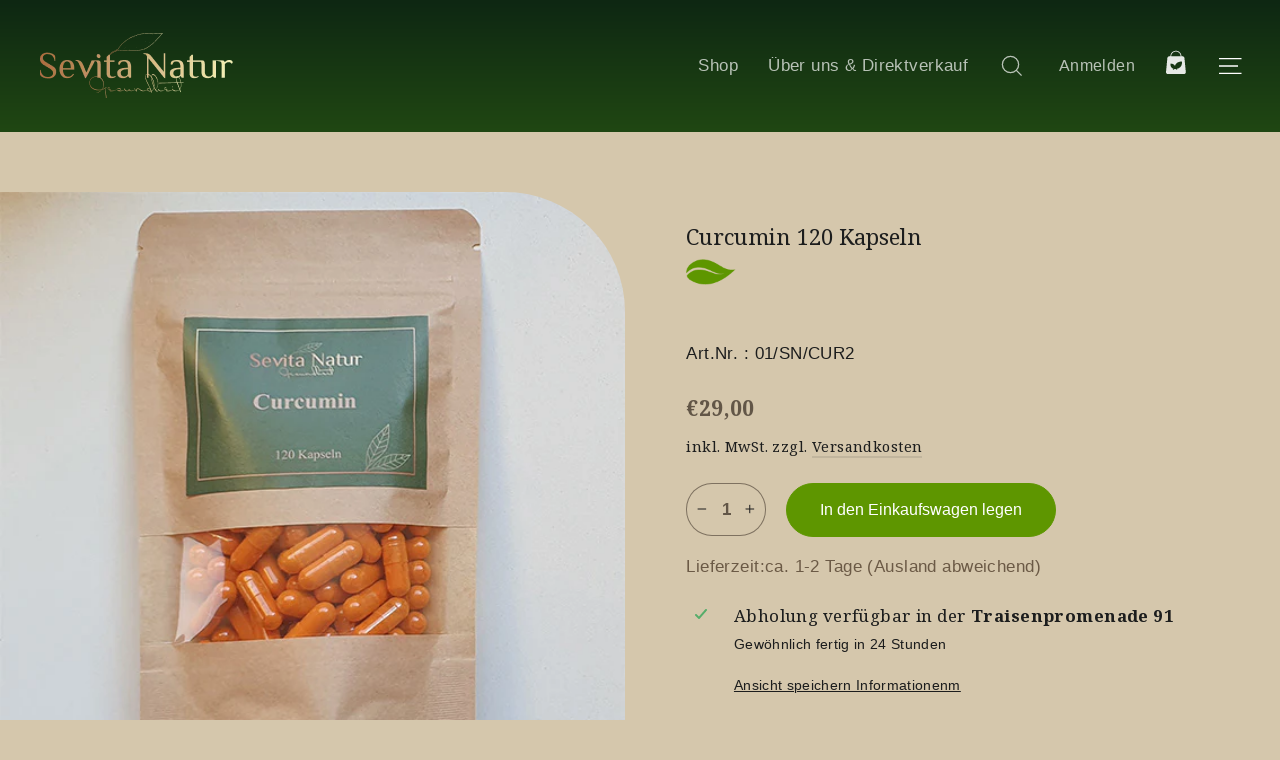

--- FILE ---
content_type: text/css
request_url: https://sevitanatur.com/cdn/shop/t/2/assets/custom-st.css?v=172947393121343947201655935890
body_size: 6407
content:
/** Shopify CDN: Minification failed

Line 988:0 Unexpected "}"

**/

@import url('https://fonts.googleapis.com/css2?family=Noto+Serif:wght@400;700&display=swap');

@import url('https://fonts.googleapis.com/css2?family=Noto+Serif:wght@400;700&display=swap');

/****
font-family: 'Noto Serif', serif;
****/

body {
  font-family: 'Noto Serif', serif;
  /* display: none; */
}

.header-item--icons .site-nav a,
.header-item--icons .site-nav a svg,
.header-item--icons .site-nav a span {
  font-family: sans-serif;
  /*   font-size: 14px; */
  color: #FDFDFDB2 !important;
}

.template-product span.prd-ktenmm {
    position: absolute;
    text-align: center;
    margin-top: 0%;
    width: 100%;
}
.template-product .incubate-collections-add-to-cart-widget{
    margin: 0;
    padding: 0 0 0 !important;
}

.template-product button.incubate-collections-add-to-cart-add-to-cart-button {
    border-radius: 0 0 20px 20px !important;
}


input.prdktemnnn11 {
  background: #5E9600;
  border-radius: 0 0 20px 20px;
  border: 1px solid #5E9600;
  width: 100%;
  color:#fff;
}
input.prdktemnnn11:hover {
  background: linear-gradient(180deg,#0E2712 0%,#245313 100%)!important;
  color: #fff!important;
  border-color: transparent!important;
}
.hyuo90 {
  font-family: sans-serif;
  /*   font-size: 14px; */
  color: #fff;
  margin: 15px 0 0;
}
.site-nav__icons a {
  /* 	margin-top: 4px; */
}
.grid-product__title {
  margin-top: 10px;
  font-size: 16px;
}
.footer__copyright {
  display: flex;
  align-content: center;
  justify-content: space-between;
  align-items: center;
}
.footer__copyright .sss89 , .footer__copyright .sss89 span {
  color: #fdfdfd66;
  font-family: sans-serif;
  text-transform: uppercase;
}
.allcsdt.footer__social .icon {
  width: 20px;
  height: 20px;
}

/**************************/

.quick-product__btn--not-ready {
  pointer-events: auto;
}
.footer__newsletter button.footer__newsletter-btn, button.btn.cart__checkout {
  position: unset;
  background: #5E9600!important;
  border-radius: 50px;
  border-color: #5e9600;
  padding: 10px 24px!important;
  font-family: sans-serif;
  /*   font-size: 14px; */
  width: auto;
  text-transform: uppercase;
}
.footer__newsletter button.footer__newsletter-btn:hover {
  background-color: #fff!important;
  border-color: #5e9500;
  color: #000;
}
.footer__newsletter button.footer__newsletter-btn svg.icon.icon-email {
  display: none;
}
.footer__newsletter button.footer__newsletter-btn span.icon__fallback-text {
  clip: unset;
  overflow: unset;
  position: unset;
  height: auto;
  width: auto;
}
.allcsdt {
  text-align: left;
  margin: 20px 0 0;
}
.allcsdt svg {
  color: #F2ECB6;
}
.footer__newsletter p {
  font-family: sans-serif;
  margin: 18px 0 34px;
}


.footer__newsletter input {
  border-width: 0 0 2px;
  background: transparent;
  text-align: left;
  padding: 8px 0;
  border-color: #D5C7AC;
  font-family: sans-serif;
}
.footer__newsletter input::placeholder {
  border-color: #FDFDFD66;
}



/***************************/

.feature-row.bb .subheading {
  display: flex;
  align-items: center;
  font-size: 20px;
  padding: 0 0 20px;
}
.feature-row.bb .subheading span {
  font-size: 20px;
  padding: 0 0 0 10px;
  font-weight: 600;
  color: #251102e5;
  font-family: 'Noto Serif';
}
.feature-row.bb .h1 {
  color: #251102e5;
  font-size: 38px;
  font-weight: 600;
  margin: 0;
}
.feature-row.bb .rte p {
  color: #45392EB2;
  font-family: sans-serif;
  /*   font-size: 14px; */
}
.feature-row.bb .subheading img {
  max-width: 50px;
}
.th-icons {
  display: flex;
  flex-wrap: wrap;
  margin: 20px 0 0;
}
.icon-inner {
  display: flex;
  align-items: center;
  padding: 20px 0;
}
.ICtxt h3 {
  color: #251102E5;
  font-size: 16px;
  font-weight: 600;
  margin: 0 0 2px;
  font-family: sans-serif;
}
.ICtxt p {
  margin: 0 0 0;
  font-family: sans-serif;
  /*   font-size: 14px; */
  color: #25110299;
}
.icon-inner img {
  margin: 0 30px 0 0;
  max-width: 35px;
}
.feature-row__text .btn {
  background: #5E9600!important;
  border-radius: 50px;
  border-color: #5e9600;
  font-family: sans-serif;
  /*   font-size: 14px; */
  color: #fff;
  padding: 15px 30px !important;
}
.feature-row__text .btn:hover {
  background-color: #fff!important;
  border-color: #5e9500;
  color: #000;
}
.ICtxt1 {
  width: 20%;
  text-align: center;
  padding: 0 10px;
}
.ICtxt1 h4 {
  font-family: sans-serif;
  font-size: 13px;
  font-weight: 600;
}
.ICtxt1 img {
  height: 70px;
  width: 70px;
  object-fit: contain;
  border: 1px solid #50483a;
  border-radius: 50px;
  padding: 10px;
}
.logo-op0 {
  background: linear-gradient(180deg, #0E2712 0%, #204712 100%);
}
.Img-xt1 .image-wrap,
.image-wrap {
  background: transparent;
}
p.hee5 {
  font-family: sans-serif;
  font-style: normal;
  font-weight: 500;
  font-size: 18px;
  line-height: 170%;
  color: #fff;
  margin: 10px 0 0;
}
.logo-op0 .logo-bar__image {
  width: 80px;
  height: 80px;
  object-fit: contain;
}
.logo-op0 .logo-bar__item {
  margin-bottom: 0;
  padding: 40px 0;
}
a.btn.btn--inverse {
  background: #5E9600!important;
  border-radius: 50px;
  border-color: #5e9600;
  padding-right: 20px!important;
  font-family: sans-serif;
  /*   font-size: 14px; */
}
a.btn:hover  {
  background: linear-gradient(180deg,#0E2712 0%,#245313 100%)!important;
  color: #fff!important;
  border-color: transparent!important;
}
.site-header--stuck {
  padding: 5px 0;
  background: #204712;
}
.header-item--icons .site-nav__link svg {
  color: #fff;
}
.feature-row.bb {
  margin: 0;
}
.feature-row.bb .feature-row__item {
  margin: 0;
}
.feature-row.bb .feature-row__item.feature-row__text {
  margin: 0 auto;
}
.section-header.cstColl {
  text-align: left;
}
.section-header.cstColl h2.section-header__title {
  color: #251102e5;
  font-size: 38px;
  font-weight: 600;
  margin: 0 0 20px;
}
.section-header.cstColl  h2.section-header__subtitle {
  display: flex;
  align-items: center;
}
.section-header.cstColl  h2.section-header__subtitle span {
  font-size: 20px;
  padding: 0 0 0 10px;
  font-weight: 600;
  color: #251102e5;
}
.feature-row.bb .subheading img {
  max-width: 50px;
}
.cust_slider12 .owl-item {
  padding:  0 !important;
  margin: 0 10px !important;
  background: #BCAD8F;
  border-radius: 20px;
}
.cust_slider12 .grid-product__meta, .grid-product__meta {
  text-align: center;
  color: #45392eb2;
  font-family: sans-serif;
  padding: 0 10px;
  font-weight: 600;
  line-height: normal;
}
.cust_slider12 .grid-product__price span,
.grid-product__price span{
  font-weight: bold;
  color: #45392ECC;
  font-size: 16px;
}
.quick-product__btn span.quick-product__label {
  position: unset;
  transform: unset;
  width: 100%;
  font-family: sans-serif;
}
.quick-product__btn {
  width: 100%;
  height: auto;
  padding: 20px;
  border-radius: 0 0 20px 20px;
  background: #5E9600;
  bottom: 0;
  left: 0;
  right: 0;
  top: unset;
}
.grid-product__content {
  padding-bottom: 0;
  position: unset;
  margin: 0;
}
.grid-product__content a.grid-product__link {
  padding-bottom: 20px;
  position: relative;
}
.slider36 a.btn.btn--inverse {
  margin-left: 130px;
  margin-top: 30px;
  max-width: 130px !important;
  width: 100%;
  text-transform: uppercase;
}
.slideshow__slide.is-selected:after {
  display: none;
}
#NavDrawer, 
#CartDrawer,
#NavDrawer .mobile-nav li {
  background: #D5C7AC;
}
footer.site-footer {
  background: linear-gradient(180deg, #0E2712 0%, #204712 100%);
}
p.footer__title {
  color: #c5b07f;
  font-family: sans-serif;
  text-transform: capitalize !IMPORTANT;
  letter-spacing: 1px !important;
  font-size: 16px !important;
}
.csrty {
  margin-top: 5px;
}
span.prd-kten {
  /*   font-size: 14px; */
  background: #5E9600;
  position: absolute;
  bottom: 3px;
  width: 100%;
  text-align: center;
  color: #fff;
  font-family: sans-serif;
  padding: 7px;
  border-radius: 0 0 20px 20px;
  margin: 0;
  display: none;
}
span.prd-kten:hover {
  background: linear-gradient(180deg,#0E2712 0%,#245313 100%)!important;
  color: #fff!important;
  border-color: transparent!important;
}
.slider36 a.btn.btn--inverse {
  width: auto;
  max-width: unset !IMPORTANT;
}
.grid-product__content a.grid-product__link:hover span.prd-kten {
  display: block;
}
footer.site-footer .page-width {
  background: url(/cdn/shop/files/ftr-r-logo.png?v=1647635388);
  background-repeat: no-repeat;
  background-position: top right;
  background-size: 150px;
}
footer.site-footer .page-width .grid__item:nth-child(4), 
footer.site-footer .page-width .grid__item:nth-child(6), 
footer.site-footer .page-width .grid__item:nth-child(8) {
  margin: 100px 0 0;
  width: 20%;
}
footer.site-footer .page-width .grid__item:nth-child(4) {
  padding: 0 0 0 60px;
}
footer.site-footer .page-width .grid__item:nth-child(8) {
}
footer.site-footer .page-width .grid__item ul li a,
footer.site-footer .page-width .grid__item .footer__collapsible p {
  font-family: sans-serif;
  /*   font-size: 14px; */
  color: #FDFDFD66;
}
.footer__newsletter input::placeholder {
  color: #FDFDFD66;
}
.cust_slider12 .owl-nav,
.cust_slider12 .owl-nav.disabled {
  display: block !important;
  position: absolute;
  top: -12%;
  right: 5%;
}
.cust_slider12 .owl-nav button.owl-prev, .cust_slider12 .owl-nav button.owl-next {
  border: 1px solid #45392EE5!important;
  border-radius: 50px;
  line-height: 30px!important;
  margin: 0 0 0 10px;
  width: 35px;
  height: 35px;
  color: #45392ee5!important;
  font-size: 24px!important;
}
.cust_slider12 .owl-nav button.owl-prev span, 
.cust_slider12 .owl-nav button.owl-next span {
  line-height: 30px !important; 
}
.cust_slider12 .owl-nav button.owl-prev:hover, 
.cust_slider12 .owl-nav button.owl-next:hover {
  background: #BCAD8F !important;
  border-color: #BCAD8F !important;
  color: #45392EE5 !important;
}

body.template-page.loaded strong {
  color: #204712E5 !important;
}
.feature-row.bb .feature-row__item {
  width: 50%;
  flex: unset;
}

a.mobile-nav__link {
  font-family: sans-serif;
  font-size: 16px !important;
  color: #45392EE5 !important;
  font-weight: 500;
  padding: 5px 20px;
}
.mobile-nav .mobile-nav__item:after {
  display: none; 
}
.drawer__header {
  border: none;
} 
.site-header {
  background: linear-gradient(180deg, #0E2712 0%, #204712 100%);
}

.loginbox {
  background: #BCAD8F;
  border-radius: 25px;
  padding: 25px;
  max-width: 480px;
  margin: 40px auto 0;
}
.loginbox h1.section-header__title {
  font-size: 28px;
  margin: 0 0 10px;
}
.loginbox p {
  color: #45392EB2;
  /*   font-size: 14px; */
  line-height: normal;
  margin: 0 0 20px;
}
.loginbox header.section-header.hr-hr-md {
  margin: 0;
}
.mdsb a {
  background: #5E9600;
  display: block;
  border-radius: 30px;
  color: #fff;
  font-family: sans-serif;
  font-size: 12px;
  padding: 18px 10px;
  margin: 0 auto 30px;
  max-width: 240px;
}
.mdsb a:hover {
  background: linear-gradient(180deg, #0E2712 0%, #245313 100%);
}
#CustomerLoginForm input {
  background: #D5C7AC;
  border-radius: 10px;
  border-color: #d5c7ac;
  /*   font-size: 14px; */
  margin: 0 0 16px;
  padding: 12px 12px;
}

#CustomerLoginForm input::placeholder {
  color: #45392E66;
}
#CustomerLoginForm label {
  display: none;
}
.ledd09 .inner {
  display: flex;
  align-items: center;
  justify-content: center;
}
.ledd09 .inner p {
  margin: 0 10px;
}
.ledd09 .inner p a {
  color: #204712CC;
}
form#customer_login {
  text-align: center;
}
#CustomerLoginForm input.btn.btn--inverse {
  background: #45392EB2;
  border-color: #45392eb2;
  color: #45392eb2;
  font-family: sans-serif;
  text-transform: uppercase;
  font-size: 12px;
  border-radius: 50px;
  max-width: 260px;
  margin: 20px auto;
  border-width: 1px;
  font-weight: 600;
  padding: 18px 10px;
}
#CustomerLoginForm input.btn.btn--inverse:hover {
  background: linear-gradient(180deg,#0E2712 0%,#245313 100%);
  color: #fff !important;
  border-color: transparent !important;
}
span.ordrNote {
  color: #45392e66;
  font-family: sans-serif;
  font-size: 15px;
  position: relative;
  display: block;
  margin: 12% 0 0;
  height: 40px;
}
span.ordrNote:before {
  content: "";
  position: absolute;
  left: 0;
  height: 1px;
  z-index: 7;
  background: #3723131A;
  width: 100%;
}
span.ordrNote p {
  position: absolute;
  top: -10px;
  left: 50%;
  transform: translateX(-50%);
  display: block;
  background: #bcad8f;
  z-index: 9;
  color: #45392E66;
  width: 70%;
  margin: 0;
}
h4.cls9ui {
  text-align: center;
  font-weight: 600;
  font-size: 24px;
  max-width: 640px;
  margin: 0 auto;
  padding: 30px 8%;
}
h4.cls9ui {
  background: url(/cdn/shop/files/badge1.png);
  background-repeat: no-repeat;
  background-position: center right;
  background-size: 130px;
}

#CollectionAjaxContent .grid-product__content {
  padding: 0!important;
  margin: 0 0 0!important;
  background: #BCAD8F;
  border-radius: 20px;
  text-align: center;
}

header.section-header h1.section-header__title.collection-title {
  display: block;
  text-align: left;
  margin: 0;
  padding: 0;
}

/****************/

.drawer--right .cart__item--name a.cart__product-name {
  font-family: sans-serif;
  font-size: 21px;
  color: #251102e5;
  line-height: normal;
  font-weight: 500;
}
.drawer--right .drawer .cart__item--details a.cart__product-name {
  font-family: sans-serif;
  font-weight: 500;
  color: #251102E5;
}
.drawer--right .drawer .js-qty__wrapper {
  border-color: transparent;
}
.drawer--right .drawer .js-qty__num {
  border: none;
}
.drawer--right span.cart__price {
  color: #45392ECC;
  font-family: sans-serif;
  font-weight: 600;
}
.cart__subtotal {
  font-family: sans-serif;
  letter-spacing: normal !important;
  color: #251102E5;
  font-weight: 500;
}
.drawer--right .cart__item--name a.cart__product-name {
  font-size: 16px;
}
.drawer .js-qty__num, .js-qty__wrapper {
  border: none!important;
  font-weight: bold;
  color: #45392ECC;
}
.cart__item-row>div:last-child {
  font-family: sans-serif;
  font-weight: 600;
  color: #45392ECC;
}
.drawer .cart__item {
  border-bottom: 1px solid #c5b79c;
  margin: 0 0 18px;
}
a.cssnm09 {
  background: transparent;
  border: 1px solid #45392eb2;
  color: #45392eb2 !IMPORTANT;
  font-family: sans-serif;
  text-transform: uppercase;
  font-size: 12px;
  border-radius: 50px;
  padding: 14px 30px;
}
.cart__checkout-wrapper {
  display: flex;
  align-items: center;
  justify-content: space-between;
}
button.btn.cart__checkout {
  position: unset;
  background: #5E9600!important;
  border-radius: 50px;
  border-color: #5e9600;
  padding: 14px 30px!important;
  font-family: sans-serif;
  font-size: 12px;
  width: auto;
  text-transform: uppercase;
}
button.btn.cart__checkout:hover,
a.cssnm09:hover {
  background: linear-gradient(180deg,#0E2712 0%,#245313 100%) !important;
  color: #fff !important;
  border-color: linear-gradient(180deg,#0E2712 0%,#245313 100%) !important;
}
.drawer__footer:after {
  border-color: #3723131A;
}
.drawer__inner a.image-wrap {
  background: #BCAD8F;
  border-radius: 15px;
  padding-bottom: 115% !important;
}
.drawer .cart__item img {
  width: 80px;
  max-height: 80px;
  object-fit: contain;
  margin: 10px auto;
}
.drawer .cart__item--details .cart__item--name {
  max-width: 120px;
  font-weight: 600;
}
#CartDrawer .drawer__scrollable {
  padding-top: 0;
}
.cstMainCart {
  padding: 100px 20px;
  max-width: 1230px;
}

.section-header__title {
  color: #251102e5;
  font-size: 38px;
  font-weight: 600;
  margin: 0;
}
.subheading {
  display: flex;
  align-items: center;
  font-size: 20px;
  padding: 0 0 20px;
}
.subheading img {
  max-width: 50px;
}
.subheading span {
  font-size: 20px;
  padding: 0 0 0 10px;
  font-weight: 600;
  color: #251102e5;
  font-family: "Noto Serif";
}

.cstMainCart .rte.text-spacing {
  display: none;
}
.cstMainCart .cart__item--details div {
  font-family: sans-serif;
  letter-spacing: normal;
  /*   font-size: 14px; */
  font-weight: 600;
  color: #251102E5;
}
.cart__item--headers {
  border-bottom: 2px solid #3723131A;
  margin: 0 0 20px;
  padding: 0 0 20px;
}


.cstMainCart form#CartPageForm {
  display: flex;
  flex-wrap: wrap;
  align-items: flex-start;
}
.cstCartMain {
  width: 70%;
}
.cart__footer {
  width: 28%;
  margin: 0 0 0 2%;
  background: #BCAD8F;
  border-radius: 25px;
  border: none;
  padding: 20px;
}
.cart__subtotal {
  color: #25110266;
  /*   font-size: 14px; */
}

.cart__item-sub.cart__item-row .subtotalCst {
  color: #251102E5;
}
.cstMainCart .cart__checkout-wrapper {
  text-align: center;
  display: block;
}
.cart__item-row.ajaxcart__note {
  font-family: sans-serif;
  text-align: center;
  color: #25110299;
}
.cstCartMain a.image-wrap {
  background: #BCAD8F;
  border-radius: 15px;
  height: 80px;
  width: 80px;
  padding: 10px;
  padding-bottom: 75% !important;
}
.cstCartMain .cart__item--details .cart__item--name {
  font-size: 18px;
  font-weight: 500;
}
.cstCartMain .js-qty__wrapper .js-qty__num {
  border: none;
  font-weight: 600;
}
.cstCartMain .js-qty__wrapper {
  border-radius: 20px !important;
  border: 1px solid #45392E99 !important;
}
.cstCartMain .cart__item {
  border-bottom: 1px solid #c5b79c;
  margin: 0 0 18px;
  grid-gap: 20px 0;
}
.js-qty__wrapper button:hover {
  background: transparent;
}
.cstCartMain a.image-wrap img {
  height: 60px;
  object-fit: contain;
}
.drawer .cart__item:last-child {
  border: none;
}


.cstMain_author .article__image-wrap {
  margin-top: 0;
}
.cstMain_author {
  display: flex;
  flex-wrap: wrap;
}
.cstMainBlog header.section-header.text-left {
  margin: 0 0 20px;
}
.template-blog .cstMain_author .article {
  margin: 0;
  width: 25%;
  padding: 0 10px 25px;
  display: block;
}
.cstMain_author .article__image-wrap {
  width: 100%;
  flex: unset;
  position: unset;
  height: auto;
  margin: 0;
}
.cstMain_author .article__image-wrap .article__image.image-wrap {
  position: unset;
  height: auto;
}
.cstMain_author .article__image-wrap .article__image.image-wrap img {
  position: unset;
  border-radius: 30px;
}
.cstMain_author .article__content {
  padding: 20px 0 0;
  flex: unset;
  max-width: 100%;
}

.cstMain_author .article__content .article__date time {
  color: #251102B2;
  font-weight: 600;
  letter-spacing: normal;
  /*   font-size: 14px; */
  font-family: sans-serif;
}
.cstMain_author .article__content h2.h3.article__h3 a {
  color: #251102E5;
  font-family: sans-serif;
  font-size: 18px;
  font-weight: bold;
  line-height: 1.3;
  display: block;
}

.cstMainBlog .rte--block {
  text-align: justify;
}

.cstMain_author .article__content a.btn {
  color: #204712CC;
  background: transparent !important;
  font-family: sans-serif;
  text-decoration: underline;
  /*   font-size: 14px; */
  margin: 0;
  padding: 0;
  font-weight: 600;
  display: block;
  text-align: left;
}
.cstMain_author .article__content a.btn img {
  margin: 0 0 0 5px;
  max-width: 5px;
}
.cstMain_author .article__content a.btn:hover {
  color: #1f4512 !important;
}


.cstCollmain {
  display: flex;
  flex-wrap: wrap;
}
.cstCollmain .collection-filter {
  width: 20%;
}
.cstCollmain #CollectionAjaxResult {
  width: 80%;
  padding-left: 30px;
}




.cstCollmain .collection-filter ul {
  margin: 0;
  list-style: none;
  font-family: sans-serif;
  color: #45392EB2;
}
.cstCollmain .collection-filter ul li a {
  color: #45392eb2;
  display: block;
  padding: 3px 0;
}
.cstCollmain .collection-filter ul li.active a {
  font-weight: bold;
}
.cstCollmain .collection-filter h3 {
  color: #251102E5;
}
.input-group-btn button.btn {
  background: #5e9600;
}
.template-index span.prd-ktenmm {
    position: absolute;
    text-align: center;
    margin-top: 3%;
    width: 100%;

}
.template-index .grid-product__content a.grid-product__link {
  padding-bottom: 40px;
  position: relative;
}
span.prd-ktenmm {
      margin-top: 3%;
  /*   font-size: 14px; */
/*   background: #5E9600; */
/*   position: absolute; */
/*   bottom: 0; */
/*   width: 100%; */
  text-align: center;
  color: #45392eb2;
  font-family: sans-serif;
    text-decoration: underline;
/*   padding: 10px; */
/*   border-radius: 0 0 20px 20px; */
/*   margin: 0; */
/*   display: none; */
}
/* span.prd-ktenmm:hover {
/*   background: linear-gradient(180deg,#0E2712 0%,#245313 100%)!important; */
/*   color: #fff!important; */
/*   border-color: transparent!important; */
} */
/* .grid-product__content a.grid-product__link:hover span.prd-ktenmm {
  display: block;
} */
.grid-product__title {
  font-size: 16px;
}
header.section-header p {
  font-family: sans-serif;
  color: #45392EB2;
}
.article__date {
  color: #251102b2;
  font-weight: 600;
  letter-spacing: normal;
  font-size: 14px;
  font-family: sans-serif;
}
a.article__title {
  color: #251102E5;
  font-family: sans-serif;
  line-height: normal;
  margin: 10px 0 10px;
  display: block;
}
a.btnm888mm {
  color: #204712cc;
  background: transparent!important;
  font-family: sans-serif;
  text-decoration: underline;
  /*   font-size: 14px; */
  margin: 0;
  padding: 0;
  font-weight: 600;
  display: block;
  text-align: left;
}
a.btnm888mm a.btn img {
  margin: 0 0 0 5px;
  max-width: 5px;
}
.pagination .next, .pagination .prev {
  background: #1d4112;
}


.fy_uop {
  display: flex;
  align-items: end;
  margin: 10px 0 20px;
}
.fy_uop .product-block label {
  display: none;
}
button.btn.btn--full.add-to-cart {
  background: #5E9600!important;
  border-radius: 50px;
  border-color: #5e9600;
  font-family: sans-serif;
  /*   font-size: 14px; */
  color: #fff;
  padding: 15px 30px!important;
  max-width: 270px;
}
button.btn.btn--full.add-to-cart:hover {
  background: linear-gradient(180deg,#0E2712 0%,#245313 100%)!important;
  color: #fff!important;
  border-color: transparent!important;
}

p.heleloo89 {
  color: #25110299;
  line-height: normal;
  /*   font-size: 14px; */
}
.product-single__meta span.product__price {
  font-weight: bold;
  color: #45392ECC;
}
.product__quantity .js-qty__wrapper {
  border-radius: 40px!important;
  border: 1px solid #45392E99!important;
  padding: 7px 0;
}
.product__quantity .js-qty__wrapper .js-qty__num {
  border: none;
  font-weight: 600;
}
.fy_uop .product-block {
  margin: 0 20px 0 0;
}
.product-single__meta hr {
  display: none;
}
.product-block.product-block--sales-point {
  display: none;
}
/******************/
/* Style the tab */
.cstProDec .tab {
  overflow: hidden;
  border-bottom: 1px solid #3723131A;
}
/* Style the buttons inside the tab */
.cstProDec .tab button {
  background-color: inherit;
  float: left;
  border: none;
  outline: none;
  cursor: pointer;
  padding: 14px 16px;
  transition: 0.3s;
  font-size: 17px;
}

/* Style the tab content */
.cstProDec .tabcontent {
  display: none;
  padding: 6px 12px;
  border-top: none;
}
.cstProDec button.tablinks {
  color: #25110266;
  padding: 10px;
  text-transform: uppercase;
  font-weight: 600;
  font-size: 16px;
  border-bottom: 1px solid transparent;
}
.cstProDec button.tablinks:hover,
.cstProDec button.tablinks.active {
  color: #251102E5;
  border-bottom: 1px solid;
}

.tcDSec {
  padding: 30px 0;
}
.tcDSec h3 {
  font-family: sans-serif;
  font-size: 18px;
  margin: 0 0 6px;
}
.tcDSec p {
  font-family: sans-serif;
  /*   font-size: 14px; */
  color: #25110266;
  margin: 0 0 20px;
}
.product-single__meta {
  padding: 5%;
}
.product__main-photos .image-wrap {
  /*   background: #BCAD8F; */
  border-radius: 0 120px 0 0;
  padding: 5% 25%;
  padding-bottom: 55%!important;
}

span.cart-link__bubble.cart-link__bubble--visible,
[data-icon=bag-minimal] .cart-link__bubble--visible {
  top: -5px;
  right: -5px;
  background: #71B500;
  border-color: #71B500;
}
.cust_slider12 .owl-item .image-wrap {
  padding-bottom: 100% !important;
}
.cust_slider12 .owl-item .image-wrap img {
  /*   padding: 4% 14% 2%; */
}


header#SiteHeader a.site-header__logo-link {
  padding: 0 !important;
}
header#SiteHeader .site-header__logo img {
  position: unset;
}

/************/
.site-nav__icons a.site-nav__link.site-nav__link--icon.js-search-header {
  padding-right: 24px;
  padding-left: 0;
}
.site-nav__icons a.site-nav__link.site-nav__link--icon.js-drawer-open-cart {
  padding: 0 22px;
}
.article__body ol {
  margin: 0 20px 20px;
}
body.template-article article.page-width.page-width--narrow.page-content.article {
  max-width: 700px;
}
.page-content, .shopify-email-marketing-confirmation__container, .shopify-policy__container {
  padding-top: 60px !important;
  padding-bottom: 60px !important;
}

.template-search .collection-filter {
  display: none;
}
ul.sp_frm_cst_jj li form {
  display: flex;
  align-items: center;
  justify-content: center;
  margin: 20px 0 0;
}
ul.sp_frm_cst_jj li form input[type="text"] {
  width: 70%;
  font-size: 14px;
}
ul.sp_frm_cst_jj li form input[type="submit"] {
  width: 30%;
  font-size: 14px;
}

.product__main-photos .image-wrap {
  border-radius: 0 120px 0 0;
  padding: 0;
  padding-bottom: 100%!important;
}

.page-content.cstpro .product__thumbs--beside {
  margin: 0 20px;
}
.subheading span a {
  color: #251102E5;
}
.activefddf {
  font-weight: bold;
  color: #251102E5 !important;
}
.collection-hero__content:before, .hero__image-wrapper:before, .hero__media:before {
  background-image: none !important;
}

#NavDrawer ul.mobile-nav__social {
  display: none;
}
#NavDrawer .drawer__fixed-header {
  height: auto;
}
#NavDrawer .drawer__header {
  display: flex;
  width: 100%;
  flex-direction: row-reverse;
  margin: 70px 0 0;
  padding: 0;
  height: auto;
}
#NavDrawer .drawer__header .drawer__close {
  width: 10%;
  text-align: left;
}
#NavDrawer .drawer__header .drawer__close .drawer__close-button {
  right: 0;
  padding: 0;
  background: url(/cdn/shop/files/mmc.png);
  background-repeat: no-repeat;
  width: 60px;
  height: 60px;
}
#NavDrawer .drawer__header .drawer__close .drawer__close-button svg.icon.icon-close {
  display: none;
}

.shopify-section:first-child .hero__text-content.vertical-center {
  padding-top: 0;
}

.custom_clas.grid__item.aos-init.aos-animate {
  padding: 0px;
}
button.incubate-collections-add-to-cart-add-to-cart-button {
  border-color: #5e9615 !important;
}
body.template-index .incubate-collections-add-to-cart-widget {
  margin: 0;
  padding: 0 0 0 !important;
}
body.template-index button.incubate-collections-add-to-cart-add-to-cart-button {
  background: #5E9600;
  border-radius: 0 0 20px 20px!important;
  font-size: 18px !important;
  font-family: sans-serif !IMPORTANT;
  height: auto !important;
  min-height: auto !important;
  padding: 12px !important;
}
button.incubate-collections-add-to-cart-add-to-cart-button:hover {
  border-color: #5e9615!important;
  background: linear-gradient(180deg,#0E2712 0%,#245313 100%)!important;
  opacity: 1 !important;
}


.cstboom .row1 {
  display: flex;
  padding: 40px 0;
  flex-wrap: wrap;
}
.AAcol-left {
  width: 60%;
  padding-right: 5%;
}
.AAcol-right {
  width: 40%;
}
.AAcol-left H5 {
  font-weight: 600;
  font-size: 2.8em;
  margin-bottom: 20px;
  position: relative;
  padding-bottom: 20px;
  line-height: 1;
}
.AAcol-left H5:after {
  content: "";
  position: absolute;
  left: 0;
  bottom: 0;
  height: 1px;
  width: 80px;
  border-bottom: 1px solid #c69720;
}
.ro2 {
  border-bottom: 1px solid #000;
  text-align: center;
  margin: 0 0 40px;
}
.btnclose {
  text-transform: uppercase;
  color: #00501e;
  margin: 0 auto 15px;
  display: flex;
  justify-content: center;
  align-items: center;
}
.btnclose img {
  margin-left: 15px;
}
.csrrttt66 nav.breadcrumbs {
  margin: 20px 0 0;
}
.csrrttt66 nav.breadcrumbs li a {
  font-family: sans-serif;
}
.planttree-logomain {
  display: flex;
  flex-wrap: wrap;
  margin: 0 -2% 40px;
}
.col11 {
  width: 33.3%;
  padding: 2%;
}
.mlogomm {
  border: 1px solid green;
  background: #fff;
  text-align: center;
  padding: 20px;
}
.mlogomm .arrow.white {
  margin: 20px 0 0;
}
.col11.mai89n .arrow.white {
  transition: transform 0.5s;
  transform: rotate(180deg);
}
.cstboom {
    display: none;
}
.cstboom.hide34rt {
    display: block;
}




/************* Custom CSS June 2022 *********/

.grid-product__price--original {
  text-decoration: line-through;
  margin-right: 5px;
  font-weight: 400 !important;
  opacity: .6;
}

.grid-product__price span.sale-price {
  color: #BD210F !important;
}

#relatedblogs {
  clear: both;
  overflow: hidden;
}

.rb_title {
  font-weight: bold;
  margin-top: 20px !important;
  margin-bottom: 0px !important;
}



/*****************@@*****************/
/*****************@@*****************/
/*****************@@*****************/


@media (min-width:1800px) {

  body.template-index button.incubate-collections-add-to-cart-add-to-cart-button {
    font-size: 24px !important;
    padding: 18px !important;
  }
  .hero--750px {
    height: 1080px;
  }
  .shopify-section:first-child .hero__text-content.vertical-center {
    padding-top: 0 !important;
    padding-bottom: 0;
  }

  a.mobile-nav__link {
    font-size: 36px!important;
    padding: 10px 20px;
  }

  .cstCartMain a.image-wrap img {
    height: 100px;
  }
  a.cart__product-name {
    font-size: 24px;
    font-weight: bold;
    color: #251102E5;
  }
  .cart__subtotal, .cart__item-row>div:last-child {
    font-size: 18px;
    color: #251102E5;
    font-weight: bold;
  }
  a.cssnm09 {
    font-size: 18px;
    padding: 30px;
  }
  button.btn.cart__checkout {
    font-size: 18px;
    padding: 30px!important;
    max-width: 300px;
    width: 100%;
  }
  .drawer--right.drawer--is-open {
    transform: translateX(-610px);
  }
  .drawer--right {
    width: 610px;
    right: -610px;
  }
  .drawer__title {
    font-size: 48px;
    font-weight: 600;
  }
  .drawer--right .cart__item--name a.cart__product-name {
    font-size: 18px;
    font-weight: bold;
  }
  .drawer .js-qty__wrapper {
    max-width: 150px;
  }
  .drawer .js-qty__adjust .icon {
    width: 14px;
    height: 14px;
  }
  .drawer .js-qty__num  {
    font-size: 18px;
  }
  .section-header__title {
    font-size: 64px;
  }
  .drawer--right span.cart__price {
    font-size: 18px;
  }
  body.template-page .rte.rte--nomargin p,
  body.template-page .rte strong,
  body.template-page .rte div,
  body.template-page .rte em,
  body.template-page .rte span {
    font-size: 24px;
  }


  header.section-header h1.section-header__title.collection-title {
    font-size: 96px;
    line-height: 115px;
  }
  .cstCollmain .collection-filter h3 {
    font-size: 40px;
    font-weight: 600;
  }
  .cstCollmain .collection-filter ul li a {
    font-size: 24px;
    line-height: 40px;
  }

  h4.cls9ui {
    font-size: 48px;
    max-width: 100%;
  }

  .cstProDec button.tablinks, span.prd-ktenmm {
    font-size: 24px;
  }
  .cstProDec button.tablinks:first-child {
    margin-right: 50px;
  }
  .tcDSec strong {
    font-size: 30px;
    color: #251102E5;
    line-height: normal;
  }
  .tcDSec {
    line-height: 40px;
    color: #45392EB2;
    font-size: 24px;
  }

  input.prdktemnnn11.add-to-cart {
    font-size: 24px;
  }






  .store-availability__info {
    font-size: 18px;
  }
  .store-availability__small {
    font-size: 18px;
  }
  .js-qty__adjust--minus {
    left: 10px;
  }
  .js-qty__adjust--plus {
    right: 10px;
  }
  .js-qty__adjust .icon {
    width: 20px;
    height: 20px;
  }
  button.btn.btn--full.add-to-cart {
    padding: 28px 30px!important;
    max-width: 310px;
    font-size: 18px;
  }

  p.heleloo89 {
    font-size: 18px;
  }
  .product__policies.rte {
    font-size: 18px;
  }
  .product__quantity .js-qty__wrapper .js-qty__num {
    font-size: 38px;
    line-height: normal;
  }
  .product__quantity .js-qty__wrapper {
    padding: 10px 10px;
    max-width: 190px;
  }

  span.spr-badge-caption {
    font-size: 18px;
    color: #25110299;
  }
  p.product-single__sku {
    font-size: 18px;
    color: #25110266;
    font-weight: 500;
  }

  h1.h2.product-single__title {
    font-size: 96px;
    line-height: 115px;
    margin: 0 0 30px;
    font-weight: 600;
    color: #251102E5;
  }
  .subheading span {
    font-size: 48px;
    line-height: 58px;
  }
  .product-single__meta span.product__price {
    font-size: 38px;
  }

  .loginbox h1.section-header__title {
    font-size: 48px;
    line-height: 58px;
    margin: 10px 0 28px 0;
  }
  .loginbox {
    max-width: 700px;
    padding: 50px;
    margin: 60px auto;
  }
  .loginbox header.section-header p {
    font-size: 24px;
    line-height: 40px;
    margin: 0 0 30px;
  }
  .mdsb a {
    font-size: 18px;
    max-width: 400px;
    padding: 30px 20px;
    border-radius: 50px;
  }
  span.ordrNote {
    margin: 40px 0 20px;
  }
  #CustomerLoginForm input {
    padding: 16px;
    font-size: 24px;
  }
  #CustomerLoginForm input.btn.btn--inverse {
    font-size: 18px;
    max-width: 400px;
    padding: 30px;
  }
  .ledd09 .inner p {
    font-size: 18px;
  }

  .site-nav__icons a {
    margin-top: 4px;
  }

  .header-item--icons .site-nav a, .header-item--icons .site-nav a svg, .header-item--icons .site-nav a span {
    font-size: 18px;
  }
  footer.site-footer .page-width {
    background-position: 94% top;
  }
  .page-width {
    max-width: 1920px;
    padding: 0 130px;
  }
  .hmbnrlebe {
    font-size: 144px;
    line-height: 172px;
  }
  .index-section--hero .hero__title {
    font-size: 144px;
  }
  .hero__text-content.vertical-center .hero__subtitle,
  .feature-row.bb .subheading {
    font-size: 48px;
    line-height: 58px;
  }
  .hyuo90 {
    font-size: 24px;
    line-height: 40px;
  }
  p.hee5 {
    font-size: 24px;
    line-height: 40px;
  }
  .feature-row.bb .h1,
  .section-header.cstColl h2.section-header__title {
    font-size: 96px;
    line-height: 115px;
  }
  .feature-row.bb .subheading span,
  .section-header.cstColl h2.section-header__subtitle span {
    font-size: 48px;
    line-height: 68px;
  }
  .feature-row.bb .rte p {
    font-size: 24px;
    line-height: 40px;
  }
  .ICtxt h3 {
    font-size: 24px;
    line-height: 40px;
  }

  .ICtxt p {
    font-size: 18px;
    line-height: 30px;
  }
  .feature-row__text .btn {
    font-size: 18px;
    line-height: 30px;
  }
  a.btn.btn--inverse {
    font-size: 18px;
    line-height: 30px;
    margin: 0;
  }

  .ICtxt1 h4 {
    font-size: 18px;
    line-height: 30px;
  }


  .grid-product__content a.grid-product__link {
    padding-bottom: 90px;
  }
  span.prd-kten {
    font-size: 24px;
    line-height: 30px;
    padding: 20px 0;
  }
  input.prdktemnnn11 {
    font-size: 24px;
  }
  .grid-product__title {
    font-size: 30px;
    line-height: 36px;
    margin-top: 20px;
  }
  .cust_slider12 .grid-product__price span, .grid-product__price span {
    font-size: 30px;
    line-height: 36px;
  }

  footer.site-footer .page-width .grid__item ul li a, footer.site-footer .page-width .grid__item .footer__collapsible p {
    font-size: 16px;
    line-height: 22px;
  }

  p.footer__title {
    font-size: 18px !important;
    line-height: 25px;
  }
  .footer__copyright .sss89, .footer__copyright .sss89 span {
    font-size: 12px;
    line-height: 16px;
  }





}




@media (max-width:1024px) {
  .cstCollmain #CollectionAjaxResult .medium-up--one-third {
    width: 50%;
    clear: unset;
  }

  .AAcol-left H5 {
    font-size: 24px;
  }
  .AAcol-left .text-two-cols p {
    font-size: 15px;
  }


}



@media (max-width:768px) {

 .custom_clas.grid__item.aos-init.aos-animate {
    padding: 0px;
    width: 89%;
}
  .hide-mobile{display:none;}

  .product__main-photos .image-wrap {
    border-radius: 0 60px 0 0;
  }
  .fy_uop {
    flex-wrap: wrap;
  }
  .fy_uop .product-block {
    margin: 0 0 10px;
    width: 100%;
  }
  .product__quantity .js-qty__wrapper,
  button.btn.btn--full.add-to-cart {
    max-width: 100%;
  }


  body.template-collection header.section-header {
    margin: 0 0 20px;
  }
  .cstCollmain .collection-filter {
    width: 100%;
    display: flex;
    max-width: 768px;
    overflow-x: auto;
    border-top: 1px solid #3723131A;
    border-bottom: 1px solid #3723131A;
  }
  .cstCollmain #CollectionAjaxResult {
    width: 100%;
    padding-left: 0;
  }
  .cstCollmain .collection-filter h3 {
    display: none;
  }
  ul.sp_frm_cst_jj {
    display: flex;
    align-items: center;
  }
  ul.sp_frm_cst_jj li {
    padding: 0 10px 0 0;
    width: 200px;
  }



  .template-blog .cstMain_author .article {
    width: 50%;
  }

  .cart__footer {
    width: 100%;
    margin: 0;
  }
  .cstMainCart {
    padding: 30px 20px;
  }
  h1.section-header__title {
    font-size: 24px;
  }
  .subheading span {
    /*     font-size: 14px; */
  }
  .subheading img {
    max-width: 34px;
  }
  .cstCartMain {
    width: 100%;
  }
  .cstCartMain .cart__item--details .cart__item--name {
    font-size: 16px;
  }
  .cstCartMain .cart__item--details .cart__item--name a.cart__product-name {
    line-height: normal;
    margin: 0 0 10px;
  }
  button.btn.cart__checkout, a.cssnm09 {
    padding: 14px 15px!important;
  }

  .grid-newsletter .footer__collapsible {
    padding: 15px 0 30px;
  }

  #CustomerLoginForm input.btn.btn--inverse {
    padding: 14px 10px;
  }
  .ledd09 .inner {
    flex-wrap: wrap;
  }
  .ledd09 .inner p {
    margin: 5px 0;
  }
  footer.site-footer .footer__title {
    font-family: sans-serif;
    letter-spacing: normal;
    /*     font-size: 14px; */
    margin: 0;
    padding: 10px 0;
    color: #c5b07f;
  }
  footer.site-footer .page-width .grid__item:nth-child(4), 
  footer.site-footer .page-width .grid__item:nth-child(6),
  footer.site-footer .page-width .grid__item:nth-child(8) {
    margin: 0;
    width: 100%;
    padding: 0 0 20px 20px;
  }
  .site-footer__bottom {
    padding: 20px 0  10px;
  }
  .site-footer__bottom .sss89 {
    width: 50%;
  }
  .allcsdt {
    text-align: left;
    margin: 0 0 30px;
  }
  .Img-xt1 .feature-row.bb {
    flex-direction: column;
    margin: 50px 0 0;
  }


  .logo-op0 .logo-bar {
    padding: 20px 0;
  }
  .site-nav__icons a.site-nav__link.site-nav__link--icon.js-search-header {
    /* display: none; */
    padding-left: 13px;
    padding-right: 0px;
}
/*   .site-nav__icons a.site-nav__link.site-nav__link--icon.js-search-header {
    display: none;
  } */

  .Img-xt1 .feature-row__item.feature-row__text {
    margin-top: 40px !important;
  }
  .feature-row.bb .h1 {
    font-size: 28px;
  }
  h4.cls9ui {
    background-position: top right;
    background-size: 60px;
  }

  .feature-row.bb {
    flex-direction: column-reverse;
  }
  .feature-row.bb .subheading span {
    font-size: 16px;;
  }
  .feature-row.bb .feature-row__item.feature-row__text {
    margin: 0 auto 40px;
    padding-top: 0;
  }
  .feature-row.bb .subheading img {
    max-width: 35px;
  }
  h4.cls9ui {
    font-size: 12px;
  }
  .logo-op0 .logo-bar__item {
    padding: 20px 0;
    flex: unset;
    margin: 0;
    width: 50%;
  }
  p.hee5 {
    /*     font-size: 14px; */
    line-height: normal;
  }

  .logo-op0 .logo-bar__image {
    width: 50px;
    height: 55px;
    object-fit: contain;
  }
  .feature-row.bb .feature-row__item {
    min-width: 100%;
  }
  .icon-inner {
    flex-direction: column;
    align-items: flex-start;
  }
  .icon-inner img {
    margin: 0 0 10px;
  }
  .ICtxt1 {
    width: 33.3%;
    text-align: center;
    padding: 10px;
  }
  footer.site-footer .page-width {
    background: transparent;
  }

  .lohjuft {
    margin: 40px 0 0;
  }

  .site-footer .grid__item:after {
    display: none;
  }
  .lohjuft img {
    max-width: 120px;
  }



}


@media (max-width:598px) {



  .col11 {
    width: 50%;
  }
  .AAcol-left, .AAcol-right {
    width: 100%;
    padding: 0;
  }

  .page-content.cstpro .product__thumbs--beside {
    margin: 0 10px;
  }

  .cust_slider12 .owl-item .grid-product {
    background: #BCAD8F;
    border-radius: 20px;
    margin: 0 15px;
  }
  .cust_slider12 .owl-item {
    margin: 0 20px 0 0!important;
    background: transparent !important;
  }

  .cust_slider12.owl-carousel.owl-loaded.owl-drag {
    padding: 0 ;
  }
  .cstCollmain #CollectionAjaxResult .medium-up--one-third {
    width: 100%;
    clear: unset;
    padding: 0  18px;
  }

  .slider36 .grid-overflow-wrapper {
    overflow: unset;
    overflow-x: unset;
  }
  .slider36 a.btn.btn--inverse {
    margin-left: 20px;
    margin-top: 0;
    FONT-SIZE: 12px;
    padding: 15px 18px;
  }
  span.prd-kten {
    font-size: 12px;
  }
  .template-blog .cstMain_author .article {
    width: 100%;
    padding: 0 10px 30px;
  }

  .cstProDec button.tablinks {
    padding: 0 10px 10px 0;
    font-size: 13px;
  }
  .cstProDec .tabcontent {
    padding: 6px 0;
  }
  .tcDSec {
    padding: 20px 0;
  }
  .tcDSec h3 {
    font-size: 15px;
  }
  .tcDSec p {
    font-size: 13px;
  } 


}

/* Adaptionen Michi */ 

body.template-article article.page-width.page-width--narrow.page-content.article {
	max-width: 1200px;
}

@media (min-width:1800px) {
	body.template-article article.page-width.page-width--narrow.page-content.article {
      max-width: 1400px;
  }
}

@media (min-width:768px) {
  .article__body.rte {
      column-count: 2;
      column-gap: 50px;
  }
}

.article .social-sharing {
	text-align: center;
    margin-top: 70px !important;
}























